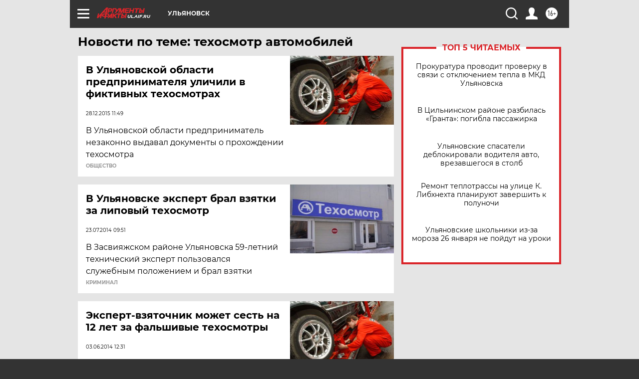

--- FILE ---
content_type: text/html
request_url: https://tns-counter.ru/nc01a**R%3Eundefined*aif_ru/ru/UTF-8/tmsec=aif_ru/955574690***
body_size: -71
content:
7451770269778D30X1769442608:7451770269778D30X1769442608